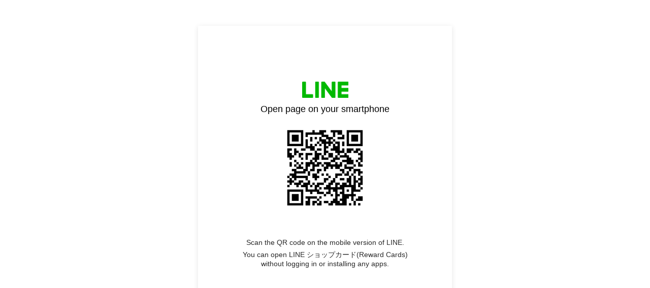

--- FILE ---
content_type: text/html;charset=UTF-8
request_url: https://liff.line.me/1654883656-XqwKRkd4?aid=311upick
body_size: 4263
content:
<!DOCTYPE html>
<html>
<head prefix="website: http://ogp.me/ns/website#">
    <meta charset="utf-8">

    <title>LINE ショップカード(Reward Cards)</title>

    <meta property="og:type" content="website" />
    <meta property="og:title" content="LINE ショップカード(Reward Cards)" />
    <meta property="og:url" content="https://liff.line.me/1654883656-XqwKRkd4?aid=311upick" />
    <meta property="og:image" content="https://obs.line-scdn.net/0hjAjhg5i4NW5XERxjorZKOXZMPgxkcytldXd9DHcYYlx9JXVWY3d9DCdCYl4tdnowaCR-CRwRYwxyKXMwbzJ7WiIXawkuIA/f256x256" />
    <meta property="og:description" content="リンクを開くにはこちらをタップ" />

    <meta name="viewport" content="width=device-width, user-scalable=no, initial-scale=1, maximum-scale=1, viewport-fit=cover">

<script type="text/javascript">
function buildLiffFullUrl(originalUrl, fullUrl) {
    const hash = location.hash;
    if (hash) {
        const liffState = "?aid=311upick";
        const liffStateWithHash = liffState + hash;

        const fullUrlWithHash = new URL(originalUrl);
        fullUrlWithHash.searchParams.append("liff.state", liffStateWithHash)

        const liffReferrer = "";
        if (liffReferrer !== "") {
            fullUrlWithHash.searchParams.append("liff.referrer", liffReferrer)
        }

        const liffSource = "lp_qr";
        if (liffSource !== "") {
            fullUrlWithHash.searchParams.append("liff.source", liffSource)
        }

        return fullUrlWithHash.href;
    } else {
        return fullUrl;
    }
}
</script>

    <script>
        const liffUrlForLINEApp = "line://app/1654883656-XqwKRkd4";
        let liffFullUrlForLINEApp = "line://app/1654883656-XqwKRkd4?liff.state=%3Faid%3D311upick&liff.source=lp_qr";
        liffFullUrlForLINEApp = buildLiffFullUrl(liffUrlForLINEApp, liffFullUrlForLINEApp)

        const liffEndpointUrl = "https://shopcard-liff.line-apps.com"
        let liffFullUrlForBrowser = "https://shopcard-liff.line-apps.com?liff.state=%3Faid%3D311upick&liff.source=lp_qr"
        liffFullUrlForBrowser = buildLiffFullUrl(liffEndpointUrl, liffFullUrlForBrowser)

        window.liffInfo = {
            liffId: "1654883656-XqwKRkd4",
            liffIconUrl: "https://obs.line-scdn.net/0hjAjhg5i4NW5XERxjorZKOXZMPgxkcytldXd9DHcYYlx9JXVWY3d9DCdCYl4tdnowaCR-CRwRYwxyKXMwbzJ7WiIXawkuIA/f256x256",
            liffAppDescription: "LINE ショップカード(Reward Cards)",
            isMiniGuidePage: false,
            lineAppDownloadUrl: "",
            liffAppUrl: liffFullUrlForLINEApp,
            liffAppUrlForBrowser: liffFullUrlForBrowser,
            buttonDisplay: {
                downloadLINEApp: false,
                openInBrowser: false
            },
            linkDisplay: {
                openInBrowser: false
            },
            logoDisplay: {
                lineMINIApp: false
            },
        };
        window.translations = {
            "liff.landingpage.miniApp.description": "Try {0} on the LINE app without installing or logging in to another app.",
            "liff.landingpage.button.download": "Download LINE",
            "liff.landingpage.button.open": "Open in LINE",
            "liff.landingpage.button.openInBrowser": "Open in browser",
            "liff.landingpage.link.openInBrowser": "Open in browser",
            "liff.miniguidepage.button.open": "Open LINE MINI App",
            "liff.landingpage.pc.title": "Open page on your smartphone",
            "liff.landingpage.pc.qrcode.description": "Scan the QR code on the mobile version of LINE.",
            "liff.landingpage.pc.miniApp.description": "You can open {0} without logging in or installing any apps.",
            "liff.verifiedMini": "Verified MINI App",
        };
    </script>

    <noscript>Your browser does not support JavaScript! Please try to use a different browser to access this page.</noscript>

    <script type="module" crossorigin src="https://static.line-scdn.net/liff-jump-page/edge/production/assets/pc-5oJnGQp9.js"></script>
    <link rel="modulepreload" crossorigin href="https://static.line-scdn.net/liff-jump-page/edge/production/assets/index-ETLxhI87.js">
    <link rel="stylesheet" href="https://static.line-scdn.net/liff-jump-page/edge/production/assets/index-Bzy5DsJ8.css">
</head>

<body>
    <!-- empty -->
</body>

</html>
